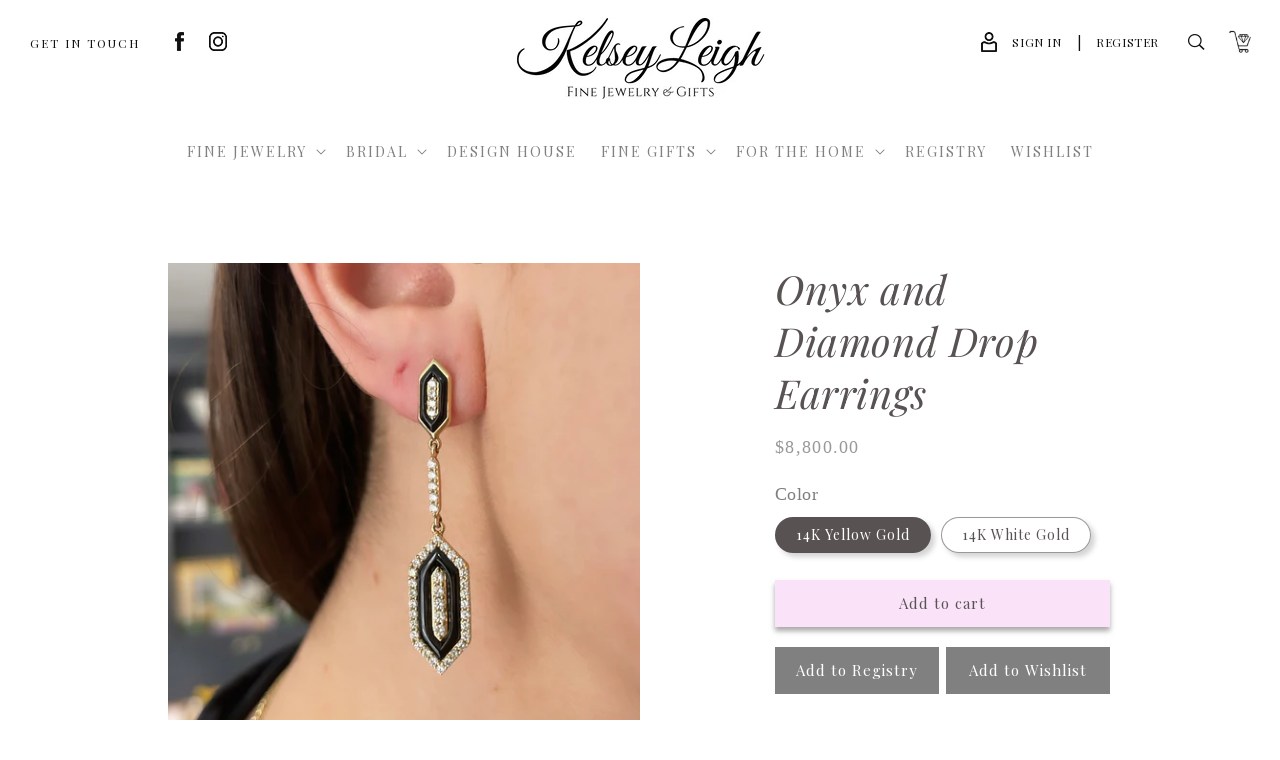

--- FILE ---
content_type: text/css
request_url: https://shopkelseyleigh.com/cdn/shop/t/22/assets/custom.css?v=155406262713590943801679256521
body_size: 3262
content:
@font-face{font-family:handsettingregular;src:url(handsetting-webfont.woff2) format("woff2"),url(handsetting-webfont.woff) format("woff");font-weight:400;font-style:normal}.header.page-width{max-width:100%;padding-top:10px}.header__inline-menu{font-family:Playfair Display,serif;text-transform:uppercase;font-size:14px;padding-top:10px;letter-spacing:2px}.header__inline-menu ul>li{padding:0 20px}.page-contact__header{display:none}.page-contact .main-page-title{font-family:Playfair Display,serif}.contact.page-width{max-width:950px}.contact h2.title{font-size:40px;text-align:center}.contact .subtext{padding:0 40px 60px;text-align:center;font-size:18px}.contact .field input[type=text],.contact .field input[type=email],.contact .field input[type=tel],.contact .field textarea{font-size:16px;color:#333;border:1px solid #cacaca}.contact .field input[type=text],.contact .field input[type=email],.contact .field input[type=tel]{height:53px}.contact .field textarea{height:120px}.contact .field:before,.contact .field:after{box-shadow:none}.contact .field__label{top:15px;color:#333}.contact .contact__button button{border:1px solid #e0e0e0;color:#333;font-size:12px;font-weight:500;margin:0 auto;display:block;background:none;cursor:pointer;width:222px;height:51px;text-transform:uppercase;letter-spacing:5px;box-shadow:none}.contact .contact__fields{grid-column-gap:25px}.contact .contact__button button:before,.contact .contact__button button:after{display:none}.contact-image{text-align:center;padding:60px 20px 0}.contact-image img{display:block;margin:0 auto}.contact-details{padding:20px;text-align:center;font-size:24px;color:#999}.contact-details p{margin:0}.contact-details a{color:#333;text-decoration:none;transition:all .2s ease-in}.contact-details a:hover{color:#999;text-decoration:none}.image404{text-align:center;padding:20px 20px 40px}.image404 img{display:block;margin:0 auto;max-width:100%}.content404{max-width:600px;margin:0 auto;text-align:center;color:#999;transition:all .2s ease-in;font-size:14px}.content404 a{color:#333;text-decoration:underline}.content404 a:hover{color:#999;text-decoration:underline}footer.footer{display:none;border:0}footer{font-size:14px;padding-bottom:40px}.footer-social ul{padding:40px 20px;display:flex;align-items:center;justify-content:center;max-width:1440px;margin:0 auto;list-style:none}.footer-social ul li{margin:0 40px;opacity:1;transition:all .2s ease-in}.footer-social ul li:hover{opacity:.6}.footer-content{padding:20px;max-width:1440px;margin:0 auto;display:flex;flex-direction:row;flex-wrap:wrap}.footer-logo-section{width:36%;padding-right:10%}.footer-logo-section a{color:#333}.footer-content p{margin-bottom:20px}.footer-links{width:18%;padding-right:20px}.footer-content h3{font-size:18px;font-family:Montserrat;font-weight:500;margin-bottom:30px}.footer-links ul{list-style:none;padding:0}.footer-links ul li{padding:0 0 10px}.footer-links a{color:#666;text-decoration:none;transition:all .2s ease-in;border-bottom:1px solid transparent}.footer-links a:hover{color:#000;border-bottom:1px solid #000}.footer-newsletter{width:28%;padding-left:40px}.footer-newsletter .email{border:1px solid #cacaca;padding:10px 50px 10px 10px;height:45px;line-height:25px;width:100%;font-size:14px;font-family:Montserrat}.newsletter-form{position:relative}.newsletter-form button{position:absolute;top:0;right:0;width:50px;height:45px;background:url(/cdn/shop/files/icon-plane.png?v=1651117744) center no-repeat;border:0;cursor:pointer}.instagram-section{padding:60px 20px;max-width:1440px;margin:0 auto;text-align:center}.subheader{font-size:14px;margin-bottom:10px;text-transform:uppercase;letter-spacing:2px;font-weight:400;margin-top:0}.instagram-section h2{font-size:40px;font-family:Playfair Display,serif;margin-top:0;margin-bottom:60px}.instagram-images{display:flex;flex-wrap:wrap;padding:20px 0;margin:0 -20px}.instagram-images__item{padding:0 20px;width:25%}.instagram-images__item img{max-width:100%}h2{font-size:40px;margin-bottom:50px;margin-top:0}.visit-us{padding:60px 20px;max-width:1440px;margin:0 auto;text-align:center}.visit-us__image{padding:20px;border:1px solid #cacaca;display:inline-block;margin-bottom:40px}.visit-us__image img{display:block;margin:0;max-width:100%}.visit-us__links{text-align:center}.visit-us__links a{display:inline-block;width:260px;height:70px;border:1px solid #cacaca;font-size:12px;letter-spacing:5px;text-transform:uppercase;text-decoration:none;padding:0 20px;vertical-align:middle;margin:0 15px;color:#333;font-weight:500;line-height:1.4;transition:all .2s ease-in;background-color:transparent}.visit-us__links a:hover{background-color:#cacaca;color:#fff}.visit-us__links a span{display:flex;width:100%;height:100%;justify-content:center;align-items:center}.visit-us__links a span em{font-style:normal}.about-us-home{padding:100px 20px;background-color:#eae6e3;text-align:center}.about-us-home .quote{font-size:20px;font-weight:400;line-height:1.8;max-width:600px;margin:0 auto}.about-us-home .quote span.author{padding-top:30px;font-weight:700;font-size:16px}.custom-collection__home-page{padding:60px 20px}.custom-collection__home-page .top-text{max-width:730px;margin:0 auto;text-align:center;color:#999;font-size:18px}.signature{font-family:handsettingregular;font-size:46px;color:#666}.all-about-kelsey__wrapper{padding:0 20px}.all-about-kelsey{padding:80px 20px;max-width:1140px;margin:0 auto;display:flex;flex-direction:row;align-items:center;justify-content:center;flex-wrap:wrap}.all-about-kelsey__left{width:50%;padding-right:140px;padding-top:110px}.all-about-kelsey__left img{max-width:100%}.all-about-kelsey__right{width:50%;padding-left:140px;padding-top:40px}.btn-read-more{display:inline-block;width:260px;height:70px;border:1px solid #cacaca;font-size:12px;letter-spacing:5px;text-transform:uppercase;text-decoration:none;padding:0 20px;vertical-align:middle;margin:20px 0 0;color:#333;font-weight:500;line-height:70px;text-align:center;transition:all .2s ease-in;background-color:#fff}.btn-read-more:hover{background-color:#cacaca;color:#fff}.collection-list{max-width:1140px;margin:0 auto;display:flex;flex-wrap:wrap;flex-direction:row;padding-top:40px}.collection-item{object-fit:cover;position:relative}.collection-item__wrapper{height:100%}.collection-item-top{width:50%;padding:15px}.collection-item-bottom{width:100%;padding:15px}.collection-item img{width:100%;height:100%;object-fit:cover}.collection-item-details{max-width:318px;display:flex;padding:10px;border:1px solid #fff;flex-direction:column;position:absolute;top:50%;left:50%;transform:translate(-50%,-50%);min-height:158px}.collection-item-details a{background-color:#fff;display:flex;flex-direction:column;width:100%;height:100%;padding:20px 40px;text-align:center;min-height:147px;min-width:297px;font-size:24px;color:#666;font-family:Playfair Display,serif;text-decoration:none;line-height:1;text-transform:uppercase;align-items:center;justify-content:center;transition:all .2s ease-in}.collection-item-details a:hover{background-color:#fffc}.collection-item-details a span{font-family:Montserrat;font-size:12px;color:#999;letter-spacing:5px;text-transform:uppercase;display:inline-block;padding-top:10px}.slideshow .subheader{margin-bottom:0}.slideshow h2.banner__heading.h1{font-size:40px}.slideshow .banner__buttons{margin-top:50px!important}.slideshow .banner__buttons a.button{width:265px;height:70px;border:1px solid #fff;background-color:transparent;color:#fff;text-transform:uppercase;font-family:Montserrat;letter-spacing:5px;font-size:12px;transition:all .2s ease-in;font-weight:500}.slideshow .banner__buttons a.button:hover{color:#cacaca;background-color:#fff}.slideshow__controls{border:0!important}.slideshow__controls .slider-button{width:80px;height:80px;top:50%;transform:translateY(-50%);position:absolute;z-index:99}.slider-button--prev{left:70px;color:#fff!important;background:url(/cdn/shop/files/slider-arrow-prev.png?v=1654735955) center no-repeat!important}.slider-button--next{right:70px;color:#fff!important;background:url(/cdn/shop/files/slider-arrow-next.png?v=1654735955) center no-repeat!important}.slideshow__controls .slider-button svg{width:80px;height:80px;display:none}.slideshow__controls{position:unset!important;z-index:99!important;height:0;border:0}.slider-counter,.slideshow__autoplay.slider-button{display:none!important}.header__icons{height:100%;padding-top:10px}.header__search{display:inline-flex!important}.hidden{display:none!important}.header__icon--account{width:auto!important;text-decoration:none!important;cursor:default;color:#101010!important}.header__icon--account a{color:#101010!important;font-size:12px;font-family:Playfair Display,serif;display:inline-block;vertical-align:middle;padding:0 15px;text-decoration:none!important;text-transform:uppercase;cursor:pointer;white-space:nowrap}.header__top-right{padding-top:10px;justify-self:start;height:100%;display:flex;flex-direction:row;align-items:flex-start;justify-content:flex-start}.header__social{font-family:Playfair Display,serif;font-size:12px;color:#101010;text-transform:uppercase;letter-spacing:2px}.header__social ul{display:inline-block;vertical-align:middle;list-style:none;margin-left:20px;padding:0}.header__social ul li{display:inline-block;vertical-align:middle;padding:0 15px;opacity:1;transition:all .2s ease-in}.header__social ul li:hover{opacity:.6}.predictive-search__item--link{grid-template-columns:9rem 1fr}.cart-count-bubble{bottom:20px;background-color:#101010}.header__inline-menu a{color:gray}.header__inline-menu a:hover{color:#a6a6a6}.site-nav__item{position:unset}.nav__dropdown-wrapper,.site-nav__link-wrapper{position:relative}.site-nav__link-wrapper{min-height:64px;display:flex;flex-direction:row;align-items:center}.megamenu{width:auto;max-width:100%;position:absolute;background:transparent;top:auto;left:0;right:0;margin:0 auto;display:block;padding:0 20px;text-align:left;z-index:20;background-color:#fffffff2}.site-nav>li:hover>.megamenu{display:flex}.megamenu__item-wrapper{display:flex;max-width:1140px;margin:0 auto;padding:50px 0;flex-direction:row;align-items:stretch;justify-content:center;flex-wrap:wrap;background:transparent;flex:1 1 auto}.megamenu__item{width:33.33%;flex-basis:33.33%;padding:20px;height:100%;display:block}.megamenu__item .grid-product__link{width:80%;display:block;margin:0 auto}.megamenu__item h3{font-size:16px;font-family:Poppins,sans-serif;margin:0 0 30px;text-transform:uppercase;color:#666;font-weight:500}.megamenu__item>ul{margin:0;text-transform:uppercase;font-family:Poppins,sans-serif;font-weight:300;font-size:16px;list-style:none;padding-left:0}.megamenu__item>ul li{padding-right:5px;margin-bottom:25px;line-height:18px;padding-left:0}.megamenu__item>ul li a{color:#666;text-decoration:none}.megamenu__item>ul.two-columns{columns:2;-webkit-columns:2;-moz-columns:2}.megamenu__item-image{text-align:center;font-size:16px;font-family:Poppins,sans-serif;text-transform:uppercase;font-weight:300}.megamenu__item-image img{display:block;margin:0 auto 20px;max-width:100%}.megamenu__item-image a.text-link{font-size:16px;font-family:Poppins,sans-serif;text-transform:uppercase;font-weight:500}.site-header--sticky .megamenu{top:64px}.has-megamenu{position:unset;padding-left:1.2rem}summary.header__menu-item.list-menu__item{padding-bottom:2.7rem;border-bottom:3px solid #fff}summary .icon-caret{top:18px}.has-megamenu .header__menu-item.list-menu__item{padding-left:0}details[open]>.header__menu-item.list-menu__item{border-bottom:3px solid #7a7a7a}details>.header__menu-item:hover span{text-decoration:none}details[open]>.header__menu-item{text-decoration:none}#menu-drawer .megamenu__item-wrapper{padding-top:0}#menu-drawer .megamenu__item{padding:20px;width:100%;flex-basis:100%}#menu-drawer .megamenu__item-image a.text-link{color:#666}#menu-drawer .megamenu__item h3{margin-bottom:20px}#menu-drawer .megamenu__item ul li{padding-bottom:10px}button.thumbnail{border-color:#fff}.product__media-list{margin-bottom:5px}.thumbnail--narrow img{width:100%!important;object-fit:contain}.shipping-returns-icons{list-style:none;display:flex;flex-direction:row;flex-wrap:wrap;align-items:flex-start;justify-content:start;margin:0;text-align:center;padding:20px 0 0!important}.shipping-returns-icons li{padding:0 10px;font-size:12px;font-family:Montserrat;font-weight:500;color:#999;width:33.33%;flex-basis:33.33%;word-break:normal;line-height:1.4}.shipping-returns-icons img{display:block;margin:0 auto 10px;border:0!important;height:32px}.h4.accordion__title{font-size:18px;font-family:Montserrat;font-weight:500;color:#333}.accordion{border-top:1px solid #cacaca!important;border-bottom:0!important}#shopify-section-template--15953198579952__165529852781e4ee26{background-color:#f7f5f4;padding:60px 20px!important}#shopify-product-reviews{max-width:950px;margin:0 auto!important}#shopify-product-reviews .spr-container{padding:50px;border-color:#cacaca}#shopify-product-reviews .spr-header{text-align:center}#shopify-product-reviews .spr-container .spr-review{border-color:#cacaca}#shopify-product-reviews .spr-review-header-title{font-size:16px;font-family:Montserrat;font-weight:400}#shopify-product-reviews .spr-review-header-byline{font-style:normal}.product__title h1{font-size:40px}.price__container{font-size:18px;font-family:Montserrat;font-weight:400;color:#999}.product .form__label{font-size:18px;font-family:Montserrat;font-weight:500;padding-right:20px}.product-form__quantity,.product-form__input.product-form__input--dropdown,.product-form__buttons{display:flex;flex-direction:row}.product-form__submit{width:100%}.collection-hero__title{text-align:center;font-size:40px}.card__information{display:flex;flex-direction:row}.card__heading.h5{font-size:20px;font-family:Playfair Display,serif;width:66.67%}.card-information{width:33.33%!important;text-align:right}.card-information .price{text-align:right;font-size:18px}.rating-wrapper,.rating-wrapper .rating-count.caption{font-family:Montserrat;font-size:18px;font-weight:400}.rating-wrapper .rating-star{font-size:20px}.badge.soldout{background-color:#d1cbcb;color:#fff;font-family:Montserrat;font-weight:400;border:0;font-size:14px;height:30px;line-height:30px;padding:0 10px;text-transform:uppercase;display:none}.badge.sale{background-color:#b7aeae;color:#fff;font-family:Montserrat;font-weight:400;border:0;font-size:14px;height:30px;line-height:30px;padding:0 10px;text-transform:uppercase}.card__badge.top.right{margin-top:20px}#product-grid .grid__item{padding:0 10px 60px}.page-about-us{font-size:18px}.page-about-us .main-page-title{font-size:40px;margin-bottom:30px}.page-about-us__subcontent{margin:0 auto;text-align:left;display:flex;align-items:flex-start;justify-content:flex-start;flex-wrap:wrap;flex-direction:row;padding-bottom:40px}.page-about-us__subcontent--left{width:40%}.page-about-us__subcontent--left img{max-width:100%}.page-about-us__subcontent--right{width:60%;padding-left:60px;padding-top:40px}.page-about-us__subcontent h5{font-size:14px;letter-spacing:5px;text-transform:uppercase;font-family:Montserrat;margin-bottom:40px;margin-top:0}.page-about-us__content{max-width:920px;text-align:center;margin:0 auto;padding:60px 20px}.page-about-us__banner{background-color:#e3e8ea}.page-about-us__banner-wrapper{max-width:1140px;margin:0 auto;padding:100px 20px;display:flex;flex-direction:row;justify-content:flex-start;align-items:flex-start;color:#fff;font-size:18px;line-height:1.8}.page-about-us__banner-wrapper p{margin-bottom:20px}.page-about-us__banner-content{max-width:40%}.page-about-us__bottom-text{width:100%;padding:40px 20px;background-color:#e3e8ea;font-size:24px;font-weight:600;text-align:center;margin-bottom:30px}.page-about-us__bottom-text-wrapper{max-width:460px;margin:0 auto}.page-repurposing{font-size:18px}.page-repurposing__content{max-width:970px;text-align:center;margin:0 auto;padding:60px 20px}.page-repurposing-header{width:100%;display:flex;flex-direction:row;margin-top:60px;justify-content:start}.page-repurposing-header-image{width:50%;min-height:200px}.page-repurposing-header-content{width:35%;padding:60px 20px 80px 100px}.page-repurposing .main-page-title{font-size:40px;margin-bottom:20px}.page-repurposing-header-content h5{font-size:14px;letter-spacing:5px;text-transform:uppercase;font-family:Montserrat;margin-bottom:60px;margin-top:0}.header__active-menu-item{text-decoration:none}.collection .title.title--primary{font-size:20px}.spr-form-label+input.spr-form-input{border:1px solid #cacaca;padding:10px 50px 10px 10px;height:45px;line-height:25px;width:100%;font-size:14px;font-family:Montserrat;background:#fff}.spr-form-label+.spr-form-input textarea{border:1px solid #cacaca;padding:10px 50px 10px 10px;height:145px;line-height:25px;width:100%;font-size:14px;font-family:Montserrat;background:#fff}.spr-button,.spr-button-primary{display:block;height:45px}.collection-list__item .card,.collection-list__item .card .card__inner{height:100%}.collection-list__item .card__content{position:absolute;top:0;left:0;width:100%;height:100%;display:flex;flex-direction:row;align-items:center;justify-content:flex-start}.card--standard>.card__content .card__information{padding-left:10px!important;padding-right:10px!important}.product--no-media{max-width:100%!important}.product--no-media .product__media-wrapper{display:none}.product--no-media .product__info-wrapper{width:100%;padding:20px;padding:20px!important;margin:0 auto}.product--no-media .product-form>.form{max-width:100%!important;width:100%}@media screen and (min-width:990px){.product__media-wrapper{max-width:50%!important}.product__info-wrapper{max-width:50%!important;padding-left:135px!important}}@media screen and (min-width:750px){.slideshow__text-wrapper.banner__content{padding:30px!important}.page-width{padding:0 30px}.section-template--15953198579952__main-padding{padding-bottom:60px!important}}@media screen and (max-width:1400px){.header__inline-menu ul>li{padding:0}.slider-button--prev{left:30px}.slider-button--next{right:30px}.header__social ul li{padding:0 10px}}@media screen and (max-width:1200px){.all-about-kelsey__right{padding-left:40px}.all-about-kelsey__left{padding-right:40px;padding-top:40px}.slideshow__controls .slider-button.slider-button--prev{left:0}.slideshow__controls .slider-button.slider-button--next{right:0}.header__social ul{margin-left:0}.header__social ul li{padding:0 5px}.page-repurposing-header-content{width:50%;padding:40px}}@media screen and (max-width:989px){.header__icon--account,.header__social{display:none!important}.card__heading.h5{font-size:20px}.price__container{font-size:16px}#product-grid .grid__item{width:49%;max-width:50%;padding:0 10px 40px;margin:0}}@media screen and (max-width:767px){.contact h2.title{font-size:30px;text-align:center}.contact-details{font-size:16px}.contact .subtext{padding:0 0 20px;text-align:center;font-size:18px}.instagram-images__item{width:50%}.footer-logo-section{width:100%;padding-right:0;text-align:center;padding-bottom:20px}.footer-links{width:50%;text-align:center;padding:20px}.footer-newsletter,.all-about-kelsey__right{width:100%;padding-left:0}.all-about-kelsey__left{width:100%}.btn-read-more{width:200px}.all-about-kelsey{padding-left:0;padding-right:0}h2{font-size:30px;margin-bottom:20px}.visit-us__links a{width:200px;margin:0 auto 20px}.instagram-section h2{font-size:30px;margin-bottom:20px}.collection-item-top{width:100%;padding:5px}.collection-item-bottom{width:100%;padding:5px;min-height:270px}.collection-item-details a{min-height:50px;padding:20px;min-width:240px;font-size:20px}.collection-item-details{min-height:50px}.header__icon--cart{margin-right:0}.slideshow h2.banner__heading.h1{font-size:30px;line-height:1.2}.slideshow__controls .slider-button.slider-button--prev{left:0;width:35px;height:65px}.slideshow__controls .slider-button.slider-button--next{right:0;width:35px;height:65px}.page-about-us__banner-content{max-width:100%}.page-repurposing-header-content{width:100%;padding:20px}.page-repurposing-header{flex-wrap:wrap}.page-repurposing-header-image{width:100%;min-height:300px}.page-repurposing .main-page-title{font-size:30px;margin-bottom:10px}.page-repurposing__content{padding:0 20px}.card__heading.h5{font-size:18px}.price__container,.rating-wrapper,.rating-wrapper .rating-count.caption{font-size:14px}.card-information>.price{margin-top:0!important}.custom-collection__home-page{padding:20px 0}.custom-collection__home-page .top-text{padding:0 20px}.all-about-kelsey{padding:20px 0}.about-us-home,.visit-us{padding:40px 20px}.visit-us__image{margin-bottom:20px}.instagram-section{padding:20px}.page-about-us__banner-wrapper{padding:60px 20px}.page-about-us__content,.page-about-us__bottom-text{padding:20px}.page-about-us__subcontent--left{width:100%}.page-about-us__subcontent--right{width:100%;padding-left:0;padding-top:0}.product__title h1{font-size:30px}}@media screen and (min-width:750px){#shopify-section-template--16560030089456__9c1e19d0-a05b-4773-8356-a37307646322{display:none}#shopify-section-template--16560030089456__a080888a-c745-47fd-8c78-f6c16d4fecaa .media>img{object-fit:contain}#shopify-section-template--16560030089456__a080888a-c745-47fd-8c78-f6c16d4fecaa .banner__media{background:#fff}}@media screen and (max-width:749px){#shopify-section-template--16560030089456__a080888a-c745-47fd-8c78-f6c16d4fecaa{display:none}}@media screen and (max-width:560px){.card__heading.h5{font-size:16px}#product-grid .grid__item{width:100%;max-width:100%}.button,.button-label,.shopify-challenge__button,.customer button,button.shopify-payment-button__button--unbranded{font-size:12px}}
/*# sourceMappingURL=/cdn/shop/t/22/assets/custom.css.map?v=155406262713590943801679256521 */
